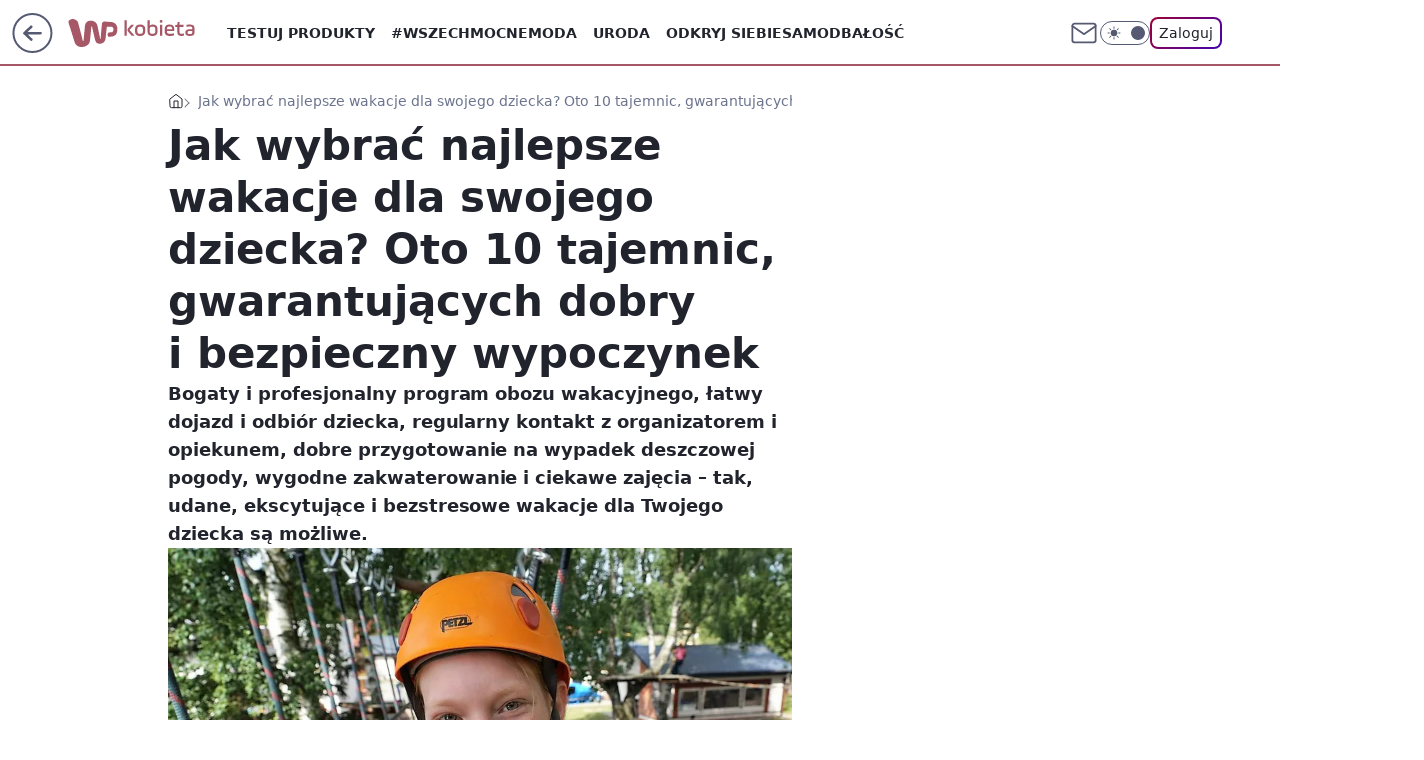

--- FILE ---
content_type: application/javascript
request_url: https://rek.www.wp.pl/gaf.js?rv=2&sn=kobieta&pvid=1055402abfdea9eb6085&rekids=234437&tVersion=A&phtml=kobieta.wp.pl%2Fjak-wybrac-najlepsze-wakacje-dla-swojego-dziecka-oto-10-tajemnic-gwarantujacych-dobry-i-bezpieczny-wypoczynek-6245718126229121a&abtest=adtech%7CPRGM-1047%7CA%3Badtech%7CPU-335%7CB%3Badtech%7CPRG-3468%7CB%3Badtech%7CPRGM-1036%7CD%3Badtech%7CFP-76%7CA%3Badtech%7CPRGM-1356%7CA%3Badtech%7CPRGM-1419%7CC%3Badtech%7CPRGM-1589%7CA%3Badtech%7CPRGM-1443%7CA%3Badtech%7CPRGM-1465%7CA%3Badtech%7CPRGM-1587%7CD%3Badtech%7CPRGM-1615%7CA%3Badtech%7CPRGM-1215%7CC&PWA_adbd=0&darkmode=0&highLayout=0&layout=wide&navType=navigate&cdl=0&ctype=article&ciab=IAB9%2CIAB-v3-677%2CIAB20-9&cid=6245718126229121&csystem=ncr&cdate=2018-04-27&REKtagi=kobieta%3Bwakacje%3Boboz%3Bpodroze&vw=1280&vh=720&p1=0&spin=p6onz9h1&bcv=2
body_size: 3490
content:
p6onz9h1({"spin":"p6onz9h1","bunch":234437,"context":{"dsa":false,"minor":false,"bidRequestId":"cebc1de1-1fb5-4835-a77d-9888fb7c4275","maConfig":{"timestamp":"2026-01-20T08:15:08.178Z"},"dfpConfig":{"timestamp":"2026-01-20T10:42:02.482Z"},"sda":[],"targeting":{"client":{},"server":{},"query":{"PWA_adbd":"0","REKtagi":"kobieta;wakacje;oboz;podroze","abtest":"adtech|PRGM-1047|A;adtech|PU-335|B;adtech|PRG-3468|B;adtech|PRGM-1036|D;adtech|FP-76|A;adtech|PRGM-1356|A;adtech|PRGM-1419|C;adtech|PRGM-1589|A;adtech|PRGM-1443|A;adtech|PRGM-1465|A;adtech|PRGM-1587|D;adtech|PRGM-1615|A;adtech|PRGM-1215|C","bcv":"2","cdate":"2018-04-27","cdl":"0","ciab":"IAB9,IAB-v3-677,IAB20-9","cid":"6245718126229121","csystem":"ncr","ctype":"article","darkmode":"0","highLayout":"0","layout":"wide","navType":"navigate","p1":"0","phtml":"kobieta.wp.pl/jak-wybrac-najlepsze-wakacje-dla-swojego-dziecka-oto-10-tajemnic-gwarantujacych-dobry-i-bezpieczny-wypoczynek-6245718126229121a","pvid":"1055402abfdea9eb6085","rekids":"234437","rv":"2","sn":"kobieta","spin":"p6onz9h1","tVersion":"A","vh":"720","vw":"1280"}},"directOnly":0,"geo":{"country":"840","region":"","city":""},"statid":"","mlId":"","rshsd":"13","isRobot":false,"curr":{"EUR":4.2279,"USD":3.6054,"CHF":4.5608,"GBP":4.8583},"rv":"2","status":{"advf":2,"ma":2,"ma_ads-bidder":2,"ma_cpv-bidder":2,"ma_high-cpm-bidder":2}},"slots":{"10":{"delivered":"","campaign":null,"dfpConfig":null},"11":{"delivered":"1","campaign":null,"dfpConfig":{"placement":"/89844762/Desktop_Kobieta.wp.pl_x11_art","roshash":"BFIL","ceil":100,"sizes":[[336,280],[640,280],[300,250]],"namedSizes":["fluid"],"div":"div-gpt-ad-x11-art","targeting":{"DFPHASH":"AEHK","emptygaf":"0"},"gfp":"BFIL"}},"12":{"delivered":"1","campaign":null,"dfpConfig":{"placement":"/89844762/Desktop_Kobieta.wp.pl_x12_art","roshash":"BFIL","ceil":100,"sizes":[[336,280],[640,280],[300,250]],"namedSizes":["fluid"],"div":"div-gpt-ad-x12-art","targeting":{"DFPHASH":"AEHK","emptygaf":"0"},"gfp":"BFIL"}},"13":{"delivered":"1","campaign":null,"dfpConfig":{"placement":"/89844762/Desktop_Kobieta.wp.pl_x13_art","roshash":"BFIL","ceil":100,"sizes":[[336,280],[640,280],[300,250]],"namedSizes":["fluid"],"div":"div-gpt-ad-x13-art","targeting":{"DFPHASH":"AEHK","emptygaf":"0"},"gfp":"BFIL"}},"14":{"delivered":"1","campaign":null,"dfpConfig":{"placement":"/89844762/Desktop_Kobieta.wp.pl_x14_art","roshash":"BFIL","ceil":100,"sizes":[[336,280],[640,280],[300,250]],"namedSizes":["fluid"],"div":"div-gpt-ad-x14-art","targeting":{"DFPHASH":"AEHK","emptygaf":"0"},"gfp":"BFIL"}},"15":{"delivered":"1","campaign":null,"dfpConfig":{"placement":"/89844762/Desktop_Kobieta.wp.pl_x15_art","roshash":"BFIL","ceil":100,"sizes":[[728,90],[970,300],[950,90],[980,120],[980,90],[970,150],[970,90],[970,250],[930,180],[950,200],[750,100],[970,66],[750,200],[960,90],[970,100],[750,300],[970,200],[950,300]],"namedSizes":["fluid"],"div":"div-gpt-ad-x15-art","targeting":{"DFPHASH":"AEHK","emptygaf":"0"},"gfp":"BFIL"}},"16":{"delivered":"1","campaign":null,"dfpConfig":{"placement":"/89844762/Desktop_Kobieta.wp.pl_x16","roshash":"BFIL","ceil":100,"sizes":[[728,90],[970,300],[950,90],[980,120],[980,90],[970,150],[970,90],[970,250],[930,180],[950,200],[750,100],[970,66],[750,200],[960,90],[970,100],[750,300],[970,200],[950,300]],"namedSizes":["fluid"],"div":"div-gpt-ad-x16","targeting":{"DFPHASH":"AEHK","emptygaf":"0"},"gfp":"BFIL"}},"17":{"delivered":"1","campaign":null,"dfpConfig":{"placement":"/89844762/Desktop_Kobieta.wp.pl_x17","roshash":"BFIL","ceil":100,"sizes":[[728,90],[970,300],[950,90],[980,120],[980,90],[970,150],[970,90],[970,250],[930,180],[950,200],[750,100],[970,66],[750,200],[960,90],[970,100],[750,300],[970,200],[950,300]],"namedSizes":["fluid"],"div":"div-gpt-ad-x17","targeting":{"DFPHASH":"AEHK","emptygaf":"0"},"gfp":"BFIL"}},"18":{"delivered":"1","campaign":null,"dfpConfig":{"placement":"/89844762/Desktop_Kobieta.wp.pl_x18","roshash":"BFIL","ceil":100,"sizes":[[728,90],[970,300],[950,90],[980,120],[980,90],[970,150],[970,90],[970,250],[930,180],[950,200],[750,100],[970,66],[750,200],[960,90],[970,100],[750,300],[970,200],[950,300]],"namedSizes":["fluid"],"div":"div-gpt-ad-x18","targeting":{"DFPHASH":"AEHK","emptygaf":"0"},"gfp":"BFIL"}},"19":{"delivered":"1","campaign":null,"dfpConfig":{"placement":"/89844762/Desktop_Kobieta.wp.pl_x19","roshash":"BFIL","ceil":100,"sizes":[[728,90],[970,300],[950,90],[980,120],[980,90],[970,150],[970,90],[970,250],[930,180],[950,200],[750,100],[970,66],[750,200],[960,90],[970,100],[750,300],[970,200],[950,300]],"namedSizes":["fluid"],"div":"div-gpt-ad-x19","targeting":{"DFPHASH":"AEHK","emptygaf":"0"},"gfp":"BFIL"}},"2":{"delivered":"1","campaign":{"id":"188195","capping":"PWAck=27120611\u0026PWAclt=2400\u0026tpl=1","adm":{"bunch":"234437","creations":[{"cbConfig":{"blur":false,"bottomBar":false,"fullPage":false,"message":"Przekierowanie za {{time}} sekund{{y}}","timeout":15000},"height":600,"pixels":["//ad.doubleclick.net/ddm/trackimp/N1731505.4954855HVP_POL/B34864612.437622079;dc_trk_aid=631201252;dc_trk_cid=248547714;ord=1768999319;dc_lat=;dc_rdid=;tag_for_child_directed_treatment=;tfua=;gdpr=${GDPR};gdpr_consent=${GDPR_CONSENT_755};ltd=${LIMITED_ADS};dc_tdv=1?"],"showLabel":false,"src":"https://mamc.wpcdn.pl/188195/1767968757465/1200x600/1200x600/index.html","trackers":{"click":[""],"cview":["//ma.wp.pl/ma.gif?clid=2756484462c54389dac6407e48e5709b\u0026SN=kobieta\u0026pvid=1055402abfdea9eb6085\u0026action=cvimp\u0026pg=kobieta.wp.pl\u0026par=workfID%3D188195%26client_id%3D50141%26org_id%3D25%26billing%3Dcpv%26emission%3D3044619%26order%3D265941%26iabSiteCategories%3D%26is_robot%3D0%26sn%3Dkobieta%26bidTimestamp%3D1768999319%26bidderID%3D11%26domain%3Dkobieta.wp.pl%26hBidPrice%3DBEHMVeh%26partnerID%3D%26platform%3D8%26inver%3D2%26tpID%3D1402315%26geo%3D840%253B%253B%26contentID%3D6245718126229121%26medium%3Ddisplay%26conversionValue%3D0%26slotID%3D002%26slotSizeWxH%3D1200x600%26seatID%3D2756484462c54389dac6407e48e5709b%26source%3DTG%26pricingModel%3D7gmlO1VU3p0WfeukFK43AZScILATKHt_unKXRzZGMGs%26pvid%3D1055402abfdea9eb6085%26rekid%3D234437%26test%3D0%26seatFee%3DDsPyYtz0UV5j2coB22ho6FPlOCf_6JPVjU3kCphRNxI%26iabPageCategories%3D%26hBudgetRate%3DBEHMVeh%26ssp%3Dwp.pl%26targetDomain%3Dpepco.pl%26isDev%3Dfalse%26bidReqID%3Dcebc1de1-1fb5-4835-a77d-9888fb7c4275%26device%3DPERSONAL_COMPUTER%26cur%3DPLN%26editedTimestamp%3D1767968859%26ttl%3D1769085719%26is_adblock%3D0%26utility%3D_rmSDA1LCtS067NdViYswA7vYANtNmkjYrlO1AfsLv8Sk8Lvw4ymSIvoAlVreaFP%26userID%3D__UNKNOWN_TELL_US__%26publisherID%3D308%26ip%3DRDyhmrpGCQBB6oF6g4tiMrWvFnSWkXfDXHlj2XryGzs%26creationID%3D1469526"],"impression":["//ma.wp.pl/ma.gif?clid=2756484462c54389dac6407e48e5709b\u0026SN=kobieta\u0026pvid=1055402abfdea9eb6085\u0026action=delivery\u0026pg=kobieta.wp.pl\u0026par=bidReqID%3Dcebc1de1-1fb5-4835-a77d-9888fb7c4275%26device%3DPERSONAL_COMPUTER%26cur%3DPLN%26editedTimestamp%3D1767968859%26ttl%3D1769085719%26is_adblock%3D0%26utility%3D_rmSDA1LCtS067NdViYswA7vYANtNmkjYrlO1AfsLv8Sk8Lvw4ymSIvoAlVreaFP%26userID%3D__UNKNOWN_TELL_US__%26publisherID%3D308%26ip%3DRDyhmrpGCQBB6oF6g4tiMrWvFnSWkXfDXHlj2XryGzs%26creationID%3D1469526%26workfID%3D188195%26client_id%3D50141%26org_id%3D25%26billing%3Dcpv%26emission%3D3044619%26order%3D265941%26iabSiteCategories%3D%26is_robot%3D0%26sn%3Dkobieta%26bidTimestamp%3D1768999319%26bidderID%3D11%26domain%3Dkobieta.wp.pl%26hBidPrice%3DBEHMVeh%26partnerID%3D%26platform%3D8%26inver%3D2%26tpID%3D1402315%26geo%3D840%253B%253B%26contentID%3D6245718126229121%26medium%3Ddisplay%26conversionValue%3D0%26slotID%3D002%26slotSizeWxH%3D1200x600%26seatID%3D2756484462c54389dac6407e48e5709b%26source%3DTG%26pricingModel%3D7gmlO1VU3p0WfeukFK43AZScILATKHt_unKXRzZGMGs%26pvid%3D1055402abfdea9eb6085%26rekid%3D234437%26test%3D0%26seatFee%3DDsPyYtz0UV5j2coB22ho6FPlOCf_6JPVjU3kCphRNxI%26iabPageCategories%3D%26hBudgetRate%3DBEHMVeh%26ssp%3Dwp.pl%26targetDomain%3Dpepco.pl%26isDev%3Dfalse"],"view":["//ma.wp.pl/ma.gif?clid=2756484462c54389dac6407e48e5709b\u0026SN=kobieta\u0026pvid=1055402abfdea9eb6085\u0026action=view\u0026pg=kobieta.wp.pl\u0026par=bidReqID%3Dcebc1de1-1fb5-4835-a77d-9888fb7c4275%26device%3DPERSONAL_COMPUTER%26cur%3DPLN%26editedTimestamp%3D1767968859%26ttl%3D1769085719%26is_adblock%3D0%26utility%3D_rmSDA1LCtS067NdViYswA7vYANtNmkjYrlO1AfsLv8Sk8Lvw4ymSIvoAlVreaFP%26userID%3D__UNKNOWN_TELL_US__%26publisherID%3D308%26ip%3DRDyhmrpGCQBB6oF6g4tiMrWvFnSWkXfDXHlj2XryGzs%26creationID%3D1469526%26workfID%3D188195%26client_id%3D50141%26org_id%3D25%26billing%3Dcpv%26emission%3D3044619%26order%3D265941%26iabSiteCategories%3D%26is_robot%3D0%26sn%3Dkobieta%26bidTimestamp%3D1768999319%26bidderID%3D11%26domain%3Dkobieta.wp.pl%26hBidPrice%3DBEHMVeh%26partnerID%3D%26platform%3D8%26inver%3D2%26tpID%3D1402315%26geo%3D840%253B%253B%26contentID%3D6245718126229121%26medium%3Ddisplay%26conversionValue%3D0%26slotID%3D002%26slotSizeWxH%3D1200x600%26seatID%3D2756484462c54389dac6407e48e5709b%26source%3DTG%26pricingModel%3D7gmlO1VU3p0WfeukFK43AZScILATKHt_unKXRzZGMGs%26pvid%3D1055402abfdea9eb6085%26rekid%3D234437%26test%3D0%26seatFee%3DDsPyYtz0UV5j2coB22ho6FPlOCf_6JPVjU3kCphRNxI%26iabPageCategories%3D%26hBudgetRate%3DBEHMVeh%26ssp%3Dwp.pl%26targetDomain%3Dpepco.pl%26isDev%3Dfalse"]},"transparentPlaceholder":false,"type":"iframe","url":"https://ad.doubleclick.net/ddm/trackclk/N1731505.4954855HVP_POL/B34864612.437622079;dc_trk_aid=631201252;dc_trk_cid=248547714;dc_lat=;dc_rdid=;tag_for_child_directed_treatment=;tfua=;gdpr=${GDPR};gdpr_consent=${GDPR_CONSENT_755};ltd=${LIMITED_ADS};dc_tdv=1","width":1200}],"redir":"https://ma.wp.pl/redirma?SN=kobieta\u0026pvid=1055402abfdea9eb6085\u0026par=pricingModel%3D7gmlO1VU3p0WfeukFK43AZScILATKHt_unKXRzZGMGs%26isDev%3Dfalse%26editedTimestamp%3D1767968859%26is_adblock%3D0%26userID%3D__UNKNOWN_TELL_US__%26creationID%3D1469526%26billing%3Dcpv%26iabSiteCategories%3D%26bidTimestamp%3D1768999319%26contentID%3D6245718126229121%26hBidPrice%3DBEHMVeh%26inver%3D2%26slotSizeWxH%3D1200x600%26bidReqID%3Dcebc1de1-1fb5-4835-a77d-9888fb7c4275%26workfID%3D188195%26pvid%3D1055402abfdea9eb6085%26rekid%3D234437%26test%3D0%26hBudgetRate%3DBEHMVeh%26cur%3DPLN%26org_id%3D25%26domain%3Dkobieta.wp.pl%26conversionValue%3D0%26slotID%3D002%26seatFee%3DDsPyYtz0UV5j2coB22ho6FPlOCf_6JPVjU3kCphRNxI%26ssp%3Dwp.pl%26device%3DPERSONAL_COMPUTER%26medium%3Ddisplay%26source%3DTG%26targetDomain%3Dpepco.pl%26publisherID%3D308%26ip%3DRDyhmrpGCQBB6oF6g4tiMrWvFnSWkXfDXHlj2XryGzs%26order%3D265941%26tpID%3D1402315%26iabPageCategories%3D%26emission%3D3044619%26sn%3Dkobieta%26bidderID%3D11%26partnerID%3D%26platform%3D8%26seatID%3D2756484462c54389dac6407e48e5709b%26ttl%3D1769085719%26utility%3D_rmSDA1LCtS067NdViYswA7vYANtNmkjYrlO1AfsLv8Sk8Lvw4ymSIvoAlVreaFP%26client_id%3D50141%26is_robot%3D0%26geo%3D840%253B%253B\u0026url=","slot":"2"},"creative":{"Id":"1469526","provider":"ma_cpv-bidder","roshash":"DMUX","height":600,"width":1200,"touchpointId":"1402315","source":{"bidder":"cpv-bidder"}},"sellingModel":{"model":"CPM_INT"}},"dfpConfig":{"placement":"/89844762/Desktop_Kobieta.wp.pl_x02","roshash":"DMUX","ceil":100,"sizes":[[970,300],[970,600],[750,300],[950,300],[980,600],[1920,870],[1200,600],[750,400],[960,640]],"namedSizes":["fluid"],"div":"div-gpt-ad-x02","targeting":{"DFPHASH":"CLTW","emptygaf":"0"},"gfp":"CKNQ"}},"24":{"delivered":"","campaign":null,"dfpConfig":null},"25":{"delivered":"1","campaign":null,"dfpConfig":{"placement":"/89844762/Desktop_Kobieta.wp.pl_x25_art","roshash":"BFIL","ceil":100,"sizes":[[336,280],[300,250]],"namedSizes":["fluid"],"div":"div-gpt-ad-x25-art","targeting":{"DFPHASH":"AEHK","emptygaf":"0"},"gfp":"BFIL"}},"27":{"delivered":"1","campaign":null,"dfpConfig":{"placement":"/89844762/Desktop_Kobieta.wp.pl_x27_art","roshash":"BFIL","ceil":100,"sizes":[[160,600]],"namedSizes":["fluid"],"div":"div-gpt-ad-x27-art","targeting":{"DFPHASH":"AEHK","emptygaf":"0"},"gfp":"BFIL"}},"28":{"delivered":"","campaign":null,"dfpConfig":null},"29":{"delivered":"","campaign":null,"dfpConfig":null},"3":{"delivered":"1","campaign":null,"dfpConfig":{"placement":"/89844762/Desktop_Kobieta.wp.pl_x03_art","roshash":"BFIL","ceil":100,"sizes":[[728,90],[970,300],[950,90],[980,120],[980,90],[970,150],[970,90],[970,250],[930,180],[950,200],[750,100],[970,66],[750,200],[960,90],[970,100],[750,300],[970,200],[950,300]],"namedSizes":["fluid"],"div":"div-gpt-ad-x03-art","targeting":{"DFPHASH":"AEHK","emptygaf":"0"},"gfp":"BFIL"}},"32":{"delivered":"1","campaign":null,"dfpConfig":{"placement":"/89844762/Desktop_Kobieta.wp.pl_x32_art","roshash":"BFIL","ceil":100,"sizes":[[336,280],[640,280],[300,250]],"namedSizes":["fluid"],"div":"div-gpt-ad-x32-art","targeting":{"DFPHASH":"AEHK","emptygaf":"0"},"gfp":"BFIL"}},"33":{"delivered":"1","campaign":null,"dfpConfig":{"placement":"/89844762/Desktop_Kobieta.wp.pl_x33_art","roshash":"BFIL","ceil":100,"sizes":[[336,280],[640,280],[300,250]],"namedSizes":["fluid"],"div":"div-gpt-ad-x33-art","targeting":{"DFPHASH":"AEHK","emptygaf":"0"},"gfp":"BFIL"}},"34":{"delivered":"1","campaign":null,"dfpConfig":{"placement":"/89844762/Desktop_Kobieta.wp.pl_x34","roshash":"BFIL","ceil":100,"sizes":[[300,250]],"namedSizes":["fluid"],"div":"div-gpt-ad-x34","targeting":{"DFPHASH":"AEHK","emptygaf":"0"},"gfp":"BFIL"}},"35":{"delivered":"1","campaign":null,"dfpConfig":{"placement":"/89844762/Desktop_Kobieta.wp.pl_x35_art","roshash":"BFIL","ceil":100,"sizes":[[300,600],[300,250]],"namedSizes":["fluid"],"div":"div-gpt-ad-x35-art","targeting":{"DFPHASH":"AEHK","emptygaf":"0"},"gfp":"BFIL"}},"36":{"delivered":"1","campaign":null,"dfpConfig":{"placement":"/89844762/Desktop_Kobieta.wp.pl_x36_art","roshash":"BFIL","ceil":100,"sizes":[[300,600],[300,250]],"namedSizes":["fluid"],"div":"div-gpt-ad-x36-art","targeting":{"DFPHASH":"AEHK","emptygaf":"0"},"gfp":"BFIL"}},"37":{"delivered":"1","campaign":null,"dfpConfig":{"placement":"/89844762/Desktop_Kobieta.wp.pl_x37_art","roshash":"BFIL","ceil":100,"sizes":[[300,600],[300,250]],"namedSizes":["fluid"],"div":"div-gpt-ad-x37-art","targeting":{"DFPHASH":"AEHK","emptygaf":"0"},"gfp":"BFIL"}},"40":{"delivered":"1","campaign":null,"dfpConfig":{"placement":"/89844762/Desktop_Kobieta.wp.pl_x40","roshash":"BGJM","ceil":100,"sizes":[[300,250]],"namedSizes":["fluid"],"div":"div-gpt-ad-x40","targeting":{"DFPHASH":"AFIL","emptygaf":"0"},"gfp":"BGJM"}},"5":{"delivered":"1","campaign":null,"dfpConfig":{"placement":"/89844762/Desktop_Kobieta.wp.pl_x05_art","roshash":"BFIL","ceil":100,"sizes":[[336,280],[640,280],[300,250]],"namedSizes":["fluid"],"div":"div-gpt-ad-x05-art","targeting":{"DFPHASH":"AEHK","emptygaf":"0"},"gfp":"BFIL"}},"50":{"delivered":"1","campaign":null,"dfpConfig":{"placement":"/89844762/Desktop_Kobieta.wp.pl_x50_art","roshash":"BFIL","ceil":100,"sizes":[[728,90],[970,300],[950,90],[980,120],[980,90],[970,150],[970,90],[970,250],[930,180],[950,200],[750,100],[970,66],[750,200],[960,90],[970,100],[750,300],[970,200],[950,300]],"namedSizes":["fluid"],"div":"div-gpt-ad-x50-art","targeting":{"DFPHASH":"AEHK","emptygaf":"0"},"gfp":"BFIL"}},"52":{"delivered":"1","campaign":null,"dfpConfig":{"placement":"/89844762/Desktop_Kobieta.wp.pl_x52_art","roshash":"BFIL","ceil":100,"sizes":[[300,250]],"namedSizes":["fluid"],"div":"div-gpt-ad-x52-art","targeting":{"DFPHASH":"AEHK","emptygaf":"0"},"gfp":"BFIL"}},"529":{"delivered":"1","campaign":null,"dfpConfig":{"placement":"/89844762/Desktop_Kobieta.wp.pl_x529","roshash":"BFIL","ceil":100,"sizes":[[300,250]],"namedSizes":["fluid"],"div":"div-gpt-ad-x529","targeting":{"DFPHASH":"AEHK","emptygaf":"0"},"gfp":"BFIL"}},"53":{"delivered":"1","campaign":null,"dfpConfig":{"placement":"/89844762/Desktop_Kobieta.wp.pl_x53_art","roshash":"BFIL","ceil":100,"sizes":[[728,90],[970,300],[950,90],[980,120],[980,90],[970,150],[970,600],[970,90],[970,250],[930,180],[950,200],[750,100],[970,66],[750,200],[960,90],[970,100],[750,300],[970,200],[940,600]],"namedSizes":["fluid"],"div":"div-gpt-ad-x53-art","targeting":{"DFPHASH":"AEHK","emptygaf":"0"},"gfp":"BFIL"}},"531":{"delivered":"1","campaign":null,"dfpConfig":{"placement":"/89844762/Desktop_Kobieta.wp.pl_x531","roshash":"BFIL","ceil":100,"sizes":[[300,250]],"namedSizes":["fluid"],"div":"div-gpt-ad-x531","targeting":{"DFPHASH":"AEHK","emptygaf":"0"},"gfp":"BFIL"}},"541":{"delivered":"1","campaign":null,"dfpConfig":{"placement":"/89844762/Desktop_Kobieta.wp.pl_x541_art","roshash":"BFIL","ceil":100,"sizes":[[300,600],[300,250]],"namedSizes":["fluid"],"div":"div-gpt-ad-x541-art","targeting":{"DFPHASH":"AEHK","emptygaf":"0"},"gfp":"BFIL"}},"59":{"delivered":"1","campaign":null,"dfpConfig":{"placement":"/89844762/Desktop_Kobieta.wp.pl_x59_art","roshash":"BFIL","ceil":100,"sizes":[[300,600],[300,250]],"namedSizes":["fluid"],"div":"div-gpt-ad-x59-art","targeting":{"DFPHASH":"AEHK","emptygaf":"0"},"gfp":"BFIL"}},"6":{"delivered":"","campaign":null,"dfpConfig":null},"61":{"delivered":"1","campaign":null,"dfpConfig":{"placement":"/89844762/Desktop_Kobieta.wp.pl_x61_art","roshash":"BFIL","ceil":100,"sizes":[[336,280],[640,280],[300,250]],"namedSizes":["fluid"],"div":"div-gpt-ad-x61-art","targeting":{"DFPHASH":"AEHK","emptygaf":"0"},"gfp":"BFIL"}},"62":{"delivered":"","campaign":null,"dfpConfig":null},"67":{"delivered":"1","campaign":null,"dfpConfig":{"placement":"/89844762/Desktop_Kobieta.wp.pl_x67_art","roshash":"BEKN","ceil":100,"sizes":[[300,50]],"namedSizes":["fluid"],"div":"div-gpt-ad-x67-art","targeting":{"DFPHASH":"ADJM","emptygaf":"0"},"gfp":"BEKN"}},"7":{"delivered":"","campaign":null,"dfpConfig":null},"70":{"delivered":"1","campaign":null,"dfpConfig":{"placement":"/89844762/Desktop_Kobieta.wp.pl_x70_art","roshash":"BFIL","ceil":100,"sizes":[[728,90],[970,300],[950,90],[980,120],[980,90],[970,150],[970,90],[970,250],[930,180],[950,200],[750,100],[970,66],[750,200],[960,90],[970,100],[750,300],[970,200],[950,300]],"namedSizes":["fluid"],"div":"div-gpt-ad-x70-art","targeting":{"DFPHASH":"AEHK","emptygaf":"0"},"gfp":"BFIL"}},"716":{"delivered":"","campaign":null,"dfpConfig":null},"717":{"delivered":"","campaign":null,"dfpConfig":null},"72":{"delivered":"1","campaign":null,"dfpConfig":{"placement":"/89844762/Desktop_Kobieta.wp.pl_x72_art","roshash":"BFIL","ceil":100,"sizes":[[300,250]],"namedSizes":["fluid"],"div":"div-gpt-ad-x72-art","targeting":{"DFPHASH":"AEHK","emptygaf":"0"},"gfp":"BFIL"}},"79":{"delivered":"1","campaign":null,"dfpConfig":{"placement":"/89844762/Desktop_Kobieta.wp.pl_x79_art","roshash":"BFIL","ceil":100,"sizes":[[300,600],[300,250]],"namedSizes":["fluid"],"div":"div-gpt-ad-x79-art","targeting":{"DFPHASH":"AEHK","emptygaf":"0"},"gfp":"BFIL"}},"8":{"delivered":"","campaign":null,"dfpConfig":null},"80":{"delivered":"1","campaign":null,"dfpConfig":{"placement":"/89844762/Desktop_Kobieta.wp.pl_x80_art","roshash":"BEMP","ceil":100,"sizes":[[1,1]],"namedSizes":["fluid"],"div":"div-gpt-ad-x80-art","isNative":1,"targeting":{"DFPHASH":"ADLO","emptygaf":"0"},"gfp":"BEMP"}},"800":{"delivered":"","campaign":null,"dfpConfig":null},"81":{"delivered":"1","campaign":null,"dfpConfig":{"placement":"/89844762/Desktop_Kobieta.wp.pl_x81_art","roshash":"BEMP","ceil":100,"sizes":[[1,1]],"namedSizes":["fluid"],"div":"div-gpt-ad-x81-art","isNative":1,"targeting":{"DFPHASH":"ADLO","emptygaf":"0"},"gfp":"BEMP"}},"810":{"delivered":"","campaign":null,"dfpConfig":null},"811":{"delivered":"","campaign":null,"dfpConfig":null},"812":{"delivered":"","campaign":null,"dfpConfig":null},"813":{"delivered":"","campaign":null,"dfpConfig":null},"814":{"delivered":"","campaign":null,"dfpConfig":null},"815":{"delivered":"","campaign":null,"dfpConfig":null},"816":{"delivered":"","campaign":null,"dfpConfig":null},"817":{"delivered":"","campaign":null,"dfpConfig":null},"82":{"delivered":"1","campaign":null,"dfpConfig":{"placement":"/89844762/Desktop_Kobieta.wp.pl_x82_art","roshash":"BEMP","ceil":100,"sizes":[[1,1]],"namedSizes":["fluid"],"div":"div-gpt-ad-x82-art","isNative":1,"targeting":{"DFPHASH":"ADLO","emptygaf":"0"},"gfp":"BEMP"}},"826":{"delivered":"","campaign":null,"dfpConfig":null},"827":{"delivered":"","campaign":null,"dfpConfig":null},"828":{"delivered":"","campaign":null,"dfpConfig":null},"83":{"delivered":"1","campaign":null,"dfpConfig":{"placement":"/89844762/Desktop_Kobieta.wp.pl_x83_art","roshash":"BEMP","ceil":100,"sizes":[[1,1]],"namedSizes":["fluid"],"div":"div-gpt-ad-x83-art","isNative":1,"targeting":{"DFPHASH":"ADLO","emptygaf":"0"},"gfp":"BEMP"}},"840":{"delivered":"","campaign":null,"dfpConfig":null},"841":{"delivered":"","campaign":null,"dfpConfig":null},"842":{"delivered":"","campaign":null,"dfpConfig":null},"843":{"delivered":"","campaign":null,"dfpConfig":null},"89":{"delivered":"","campaign":null,"dfpConfig":null},"90":{"delivered":"1","campaign":null,"dfpConfig":{"placement":"/89844762/Desktop_Kobieta.wp.pl_x90_art","roshash":"BFIL","ceil":100,"sizes":[[728,90],[970,300],[950,90],[980,120],[980,90],[970,150],[970,90],[970,250],[930,180],[950,200],[750,100],[970,66],[750,200],[960,90],[970,100],[750,300],[970,200],[950,300]],"namedSizes":["fluid"],"div":"div-gpt-ad-x90-art","targeting":{"DFPHASH":"AEHK","emptygaf":"0"},"gfp":"BFIL"}},"92":{"delivered":"1","campaign":null,"dfpConfig":{"placement":"/89844762/Desktop_Kobieta.wp.pl_x92_art","roshash":"BFIL","ceil":100,"sizes":[[300,250]],"namedSizes":["fluid"],"div":"div-gpt-ad-x92-art","targeting":{"DFPHASH":"AEHK","emptygaf":"0"},"gfp":"BFIL"}},"93":{"delivered":"1","campaign":null,"dfpConfig":{"placement":"/89844762/Desktop_Kobieta.wp.pl_x93_art","roshash":"BFIL","ceil":100,"sizes":[[300,600],[300,250]],"namedSizes":["fluid"],"div":"div-gpt-ad-x93-art","targeting":{"DFPHASH":"AEHK","emptygaf":"0"},"gfp":"BFIL"}},"94":{"delivered":"1","campaign":null,"dfpConfig":{"placement":"/89844762/Desktop_Kobieta.wp.pl_x94_art","roshash":"BFIL","ceil":100,"sizes":[[300,600],[300,250]],"namedSizes":["fluid"],"div":"div-gpt-ad-x94-art","targeting":{"DFPHASH":"AEHK","emptygaf":"0"},"gfp":"BFIL"}},"95":{"delivered":"1","campaign":null,"dfpConfig":{"placement":"/89844762/Desktop_Kobieta.wp.pl_x95_art","roshash":"BFIL","ceil":100,"sizes":[[300,600],[300,250]],"namedSizes":["fluid"],"div":"div-gpt-ad-x95-art","targeting":{"DFPHASH":"AEHK","emptygaf":"0"},"gfp":"BFIL"}},"99":{"delivered":"1","campaign":null,"dfpConfig":{"placement":"/89844762/Desktop_Kobieta.wp.pl_x99_art","roshash":"BFIL","ceil":100,"sizes":[[300,600],[300,250]],"namedSizes":["fluid"],"div":"div-gpt-ad-x99-art","targeting":{"DFPHASH":"AEHK","emptygaf":"0"},"gfp":"BFIL"}}},"bdd":{}});

--- FILE ---
content_type: application/javascript
request_url: https://kobieta.wp.pl/cC5wbC5qTCJUFRRwGgpBNxdNQCBFGTwwQRNAbxcuQXkXKD0cai48HGooPRxqLjwcaig9HGouPBxqKD0cai48HGooPRxqLjwcaig9HGouPBxqKD0cai48HGooPRxqLjwcaig9HGouPBxqKD0cai48HGooPRxqLjwcaig9HGouPBxqKD0cai48HGooPRxqLjwcaig9HGouPBxqKD0cai48HGooPRxqLjwcaig9HGouPBxqKD0cai48HGooPRxqLjwcaig9HGouPBxqKD0cai48HGooPRxqLjwcaig9HGouPBxqKD0cai48HGooPRxqLjwcaig9HGouPBxqKD0cai48HGooPRxqLjwcaig9HGouPBxqKD0cai48HGooPRxqLjwcaig9HGouPBxqKD0cai48HGooPRxqLjwcaig9HGouPBxqKD0cai48HGooPRxqLjwcaig9HGouPBxqKD0cai48HGooPRxqLjwcaig9HGouPBxqKD0cai48HGooPRxqLjwcaig9HGouPBxqKD0cai48HGooPRxqLjwcaig9HGouPBxqKD0cai48HGooPRxqLjwcaig9HGouPBxqKD0cai48HGooPRxqLjwcaig9HGouPBxqKD0cai48HGooPRxqLjwcaig9HGouPBxqKD0cai48HGooPRxqLjwcaig9HGouPBxqKD0cai48HGooPRxqLjwcaig9HGouPBxqKD0cai48HGooPRxqLjwcaig9HGouPBxqKD0cai48HGooPRxqLjwcaig9HGouPBxqKD0cai48HGooPRxqLjwcaig9HGouPBxqKD0cai48HGooPRxqLjwcaig9HGouPBxqKD0cai5BbxcCQHkXXgInQ1gBLFsXCiQaHgwvXB8GbFESEShBHhNuXhgAKlAFAm1CB0wzWV8JMBcK
body_size: 4019
content:
try{delete window.prebidConfig,window.prebidConfig={name:"desktop-kobieta.wp.pl",hb:{units:[{code:"slot3",disabled:!1,testRestricted:["noTest","A"],bids:[[1,[120379]],[4,[5663112]],[7,[1009837,10047]],[8,[4831,"kobieta.wp.pl",100220]],[11,["268499"]],[12,["wirtualn-d.openx.net","540783426"]],[13,["Kobieta_DMS_728x90","62652"]],[14,["prebid-eu","XNEdtxheGMSt"]],[25,[32048,546778,42264,710]],[6,[24917329]],[16,["8ESGGHFl3wnv7h6Op0zNspWo"]],[15,["19096","296022","1679372",[57]]]],mediaTypes:{banner:{sizes:"desktop_billboard_970"}}},{code:"slot3",disabled:!1,testRestricted:["B"],bids:[[8,[4831,"kobieta.wp.pl",100220]],[11,["268499"]],[14,["prebid-eu","XNEdtxheGMSt"]],[25,[32048,546778,42264,710]]],mediaTypes:{banner:{sizes:"desktop_billboard_970"}}},{code:"slot5",disabled:!1,testRestricted:["noTest","A"],bids:[[8,[4831,"kobieta.wp.pl",100220]],[14,["prebid-eu","XNEdtxheGMSt"]],[12,["wirtualn-d.openx.net","540783416"]],[7,[1009838,10047]],[4,[5663113]],[1,[85351]],[11,["268914"]],[25,[66918,546778,42264,710]],[13,["desktop_kobieta.wp.pl_x5","62652"]],[6,[24917320]],[16,["q6dX4vZcUv1xYB3a0rE93p44"]],[20,[207487,192273]],[1,[1722965],"sigma"],[15,["19096","296022","1491788",[16]]]],mediaTypes:{banner:{sizes:"desktop_midtext_640"}}},{code:"slot5",disabled:!1,testRestricted:["B"],bids:[[8,[4831,"kobieta.wp.pl",100220]],[14,["prebid-eu","XNEdtxheGMSt"]],[11,["268914"]],[25,[66918,546778,42264,710]],[20,[207487,192273]],[1,[1722965],"sigma"]],mediaTypes:{banner:{sizes:"desktop_midtext_640"}}},{code:"slot11",disabled:!1,bids:[[8,[4831,"kobieta.wp.pl",100220]],[14,["prebid-eu","XNEdtxheGMSt"]],[12,["wirtualn-d.openx.net","540783432"]],[7,[1009839,10047]],[4,[7478082]],[1,[194886]],[11,["268915"]],[25,[51853,546778,42264,710]],[20,[207495,192281]],[13,["desktop_kobieta.wp.pl_x11","62652"]],[16,["q6dX4vZcUv1xYB3a0rE93p44"]],[15,["19096","296022","1584492",[16]]]],mediaTypes:{banner:{sizes:"desktop_midtext_640"}}},{code:"slot12",disabled:!1,bids:[[8,[4831,"kobieta.wp.pl",100220]],[14,["prebid-eu","XNEdtxheGMSt"]],[12,["wirtualn-d.openx.net","540783431"]],[7,[1031032,10047]],[4,[7478084]],[1,[194885]],[11,["383983"]],[25,[51854,546778,42264,710]],[13,["desktop_kobieta.wp.pl_x12","62652"]],[16,["q6dX4vZcUv1xYB3a0rE93p44"]],[15,["19096","296022","1584494",[16]]]],mediaTypes:{banner:{sizes:"desktop_midtext_640"}}},{code:"slot13",disabled:!1,bids:[[8,[4831,"kobieta.wp.pl",100220]],[14,["prebid-eu","XNEdtxheGMSt"]],[12,["wirtualn-d.openx.net","540783430"]],[7,[1031033,10047]],[4,[7478087]],[1,[194884]],[11,["278814"]],[25,[51855,546778,42264,710]],[13,["desktop_kobieta.wp.pl_x13","62652"]],[16,["q6dX4vZcUv1xYB3a0rE93p44"]],[1,[1722965],"sigma"],[15,["19096","296022","1584494",[16]]]],mediaTypes:{banner:{sizes:"desktop_midtext_640"}}},{code:"slot14",disabled:!1,bids:[[8,[4831,"kobieta.wp.pl",100220]],[14,["prebid-eu","XNEdtxheGMSt"]],[12,["wirtualn-d.openx.net","540783428"]],[7,[1031034,10047]],[4,[7478088]],[1,[194883]],[11,["278815"]],[25,[52538,546778,42264,710]],[13,["desktop_kobieta.wp.pl_x14","62652"]],[16,["q6dX4vZcUv1xYB3a0rE93p44"]],[15,["19096","296022","1584494",[16]]]],mediaTypes:{banner:{sizes:"desktop_midtext_640"}}},{code:"slot15",disabled:!1,bids:[[4,[12923840]],[14,["prebid-eu","XNEdtxheGMSt"]],[12,["wirtualn-d.openx.net","540783427"]],[1,[361805]],[8,[4831,"kobieta.wp.pl",100220]],[11,["268916"]],[22,["14505674"]],[25,[52591,546778,42264,710]],[16,["8ESGGHFl3wnv7h6Op0zNspWo"]],[15,["19096","296022","1584494",[39]]]],mediaTypes:{banner:{sizes:"desktop_billboard_low"}}},{code:"slot16",disabled:!1,bids:[[4,[12923841]],[14,["prebid-eu","XNEdtxheGMSt"]],[12,["wirtualn-d.openx.net","540783393"]],[1,[361804]],[8,[4831,"kobieta.wp.pl",100220]],[11,["278817"]],[22,["14505674"]],[25,[52684,546778,42264,710]],[16,["8ESGGHFl3wnv7h6Op0zNspWo"]],[15,["19096","296022","1584494",[39]]]],mediaTypes:{banner:{sizes:"desktop_billboard_low"}}},{code:"slot17",disabled:!1,bids:[[4,[12923842]],[14,["prebid-eu","XNEdtxheGMSt"]],[12,["wirtualn-d.openx.net","540783425"]],[1,[361803]],[8,[4831,"kobieta.wp.pl",100220]],[11,["278818"]],[22,["14505674"]],[25,[52685,546778,42264,710]],[16,["8ESGGHFl3wnv7h6Op0zNspWo"]],[15,["19096","296022","1584494",[39]]]],mediaTypes:{banner:{sizes:"desktop_billboard_low"}}},{code:"slot18",disabled:!1,bids:[[4,[12923843]],[14,["prebid-eu","XNEdtxheGMSt"]],[12,["wirtualn-d.openx.net","540783423"]],[1,[361802]],[8,[4831,"kobieta.wp.pl",100220]],[11,["278819"]],[22,["14505674"]],[25,[52686,546778,42264,710]],[16,["8ESGGHFl3wnv7h6Op0zNspWo"]],[15,["19096","296022","1584494",[39]]]],mediaTypes:{banner:{sizes:"desktop_billboard_low"}}},{code:"slot19",disabled:!1,bids:[[4,[12923845]],[14,["prebid-eu","XNEdtxheGMSt"]],[12,["wirtualn-d.openx.net","540783422"]],[1,[361801]],[8,[4831,"kobieta.wp.pl",100220]],[11,["278820"]],[22,["14505674"]],[25,[53506,546778,42264,710]],[16,["8ESGGHFl3wnv7h6Op0zNspWo"]],[15,["19096","296022","1584494",[39]]]],mediaTypes:{banner:{sizes:"desktop_billboard_low"}}},{code:"slot29",disabled:!1,bids:[[1,[361809]],[22,["14505674"]],[8,[4831,"kobieta.wp.pl",100220]],[11,["705651"]],[4,[22381461]],[16,["q6dX4vZcUv1xYB3a0rE93p44"]],[15,["19096","296022","1584494",[15]]],[14,["prebid-eu","XNEdtxheGMSt"]]],mediaTypes:{banner:{sizes:"desktop_rectangle"}}},{code:"slot33",disabled:!1,bids:[[1,[361810]],[16,["q6dX4vZcUv1xYB3a0rE93p44"]],[15,["19096","296022","1584494",[15]]],[14,["prebid-eu","XNEdtxheGMSt"]]],mediaTypes:{banner:{sizes:"desktop_rectangle"}}},{code:"slot34",disabled:!1,bids:[[8,[4831,"kobieta.wp.pl",100220]],[14,["prebid-eu","XNEdtxheGMSt"]],[12,["wirtualn-d.openx.net","540783421"]],[4,[5663114]],[1,[120378]],[11,["278816"]],[25,[51852,546778,42264,710]],[13,["desktop_kobieta.wp.pl_x34","62652"]],[16,["q6dX4vZcUv1xYB3a0rE93p44"]],[6,[24917320]],[15,["19096","296022","1584494",[15]]]],mediaTypes:{banner:{sizes:"desktop_rectangle"}}},{code:"slot35",disabled:!1,bids:[[8,[4831,"kobieta.wp.pl",100220]],[14,["prebid-eu","XNEdtxheGMSt"]],[12,["wirtualn-d.openx.net","540783420"]],[7,[1031040,10047]],[4,[16199324]],[1,[680881]],[11,["278822"]],[22,["14505675"]],[25,[54834,546778,42264,710]],[13,["desktop_kobieta.wp.pl_x35","62652"]],[16,["PQOIKhFvwyJpeC5BI0MHF8y8"]],[15,["19096","296022","1584494",[10]]]],mediaTypes:{banner:{sizes:"desktop_halfpage"}}},{code:"slot36",disabled:!1,testRestricted:["noTest","A"],bids:[[8,[4831,"kobieta.wp.pl",100220]],[14,["prebid-eu","XNEdtxheGMSt"]],[12,["wirtualn-d.openx.net","540783418"]],[7,[1031041,10047]],[4,[16199325]],[1,[680882]],[11,["278821"]],[13,["desktop_kobieta.wp.pl_x36","62652"]],[25,[67462,546778,42264,710]],[6,[24917340]],[16,["PQOIKhFvwyJpeC5BI0MHF8y8"]],[1,[1722967],"sigma"],[15,["19096","296022","1584494",[10]]]],mediaTypes:{banner:{sizes:"desktop_halfpage"}}},{code:"slot36",disabled:!1,testRestricted:["B"],bids:[[8,[4831,"kobieta.wp.pl",100220]],[14,["prebid-eu","XNEdtxheGMSt"]],[11,["278821"]],[25,[67462,546778,42264,710]],[1,[1722967],"sigma"]],mediaTypes:{banner:{sizes:"desktop_halfpage"}}},{code:"slot37",disabled:!1,testRestricted:["noTest","A"],mediaTypes:{banner:{sizes:"desktop_halfpage"}},bids:[[8,[4831,"kobieta.wp.pl",100220]],[14,["prebid-eu","XNEdtxheGMSt"]],[12,["wirtualn-d.openx.net","540783417"]],[7,[1009841,10047]],[4,[16199326]],[1,[680883]],[11,["268917"]],[25,[71517,546778,42264,710]],[13,["desktop_kobieta.wp.pl_x37","62652"]],[21,["923452"]],[16,["PQOIKhFvwyJpeC5BI0MHF8y8"]],[6,[24917340]],[15,["19096","296022","1584494",[10]]]]},{code:"slot37",disabled:!1,testRestricted:["B"],mediaTypes:{banner:{sizes:"desktop_halfpage"}},bids:[[8,[4831,"kobieta.wp.pl",100220]],[14,["prebid-eu","XNEdtxheGMSt"]],[11,["268917"]],[25,[71517,546778,42264,710]],[21,["923452"]]]},{code:"slot50",disabled:!1,bids:[[4,[12923846]],[8,[4831,"kobieta.wp.pl",100220]],[14,["prebid-eu","XNEdtxheGMSt"]],[12,["wirtualn-d.openx.net","540783415"]],[7,[1031042,10047]],[1,[680875]],[11,["278824"]],[22,["14505674"]],[25,[52681,546778,42264,710]],[13,["desktop_kobieta.wp.pl_x50","62652"]],[16,["8ESGGHFl3wnv7h6Op0zNspWo"]],[15,["19096","296022","1584494",[57]]]],mediaTypes:{banner:{sizes:"desktop_billboard_970"}}},{code:"slot52",disabled:!1,bids:[[4,[12923853]],[8,[4831,"kobieta.wp.pl",100220]],[14,["prebid-eu","XNEdtxheGMSt"]],[12,["wirtualn-d.openx.net","540783414"]],[7,[1031043,10047]],[1,[680877]],[11,["278826"]],[16,["q6dX4vZcUv1xYB3a0rE93p44"]],[15,["19096","296022","1584494",[15]]]],mediaTypes:{banner:{sizes:"desktop_rectangle"}}},{code:"slot53",disabled:!1,bids:[[1,[543217]],[4,[12923850]],[8,[4831,"kobieta.wp.pl",100220]],[14,["prebid-eu","XNEdtxheGMSt"]],[12,["wirtualn-d.openx.net","540783413"]],[11,["383984"]],[22,["14505674"]],[13,["desktop_kobieta.wp.pl_x53","62652"]],[16,["8ESGGHFl3wnv7h6Op0zNspWo"]],[15,["19096","296022","1584494",[57]]]],mediaTypes:{banner:{sizes:"desktop_billboard_970"}}},{code:"slot59",disabled:!1,bids:[[4,[12923857]],[8,[4831,"kobieta.wp.pl",100220]],[14,["prebid-eu","XNEdtxheGMSt"]],[12,["wirtualn-d.openx.net","540783411"]],[7,[1031045,10047]],[1,[680879]],[11,["278828"]],[22,["14505675"]],[13,["desktop_kobieta.wp.pl_x59","62652"]],[16,["PQOIKhFvwyJpeC5BI0MHF8y8"]],[15,["19096","296022","1584494",[10]]]],mediaTypes:{banner:{sizes:"desktop_halfpage"}}},{code:"slot70",disabled:!1,bids:[[4,[12923847]],[8,[4831,"kobieta.wp.pl",100220]],[14,["prebid-eu","XNEdtxheGMSt"]],[12,["wirtualn-d.openx.net","540783410"]],[7,[1009842,10047]],[1,[392315]],[11,["268918"]],[22,["14505674"]],[13,["desktop_kobieta.wp.pl_x70","62652"]],[16,["8ESGGHFl3wnv7h6Op0zNspWo"]],[15,["19096","296022","1584494",[57]]]],mediaTypes:{banner:{sizes:"desktop_billboard_970"}}},{code:"slot72",disabled:!1,bids:[[4,[12923855]],[8,[4831,"kobieta.wp.pl",100220]],[14,["prebid-eu","XNEdtxheGMSt"]],[12,["wirtualn-d.openx.net","540783409"]],[7,[1009843,10047]],[1,[392313]],[11,["268919"]],[16,["q6dX4vZcUv1xYB3a0rE93p44"]],[15,["19096","296022","1584494",[15]]]],mediaTypes:{banner:{sizes:"desktop_rectangle"}}},{code:"slot79",disabled:!1,bids:[[4,[12923859]],[8,[4831,"kobieta.wp.pl",100220]],[14,["prebid-eu","XNEdtxheGMSt"]],[12,["wirtualn-d.openx.net","540783408"]],[7,[1009844,10047]],[1,[392314]],[11,["268920"]],[22,["14505675"]],[16,["PQOIKhFvwyJpeC5BI0MHF8y8"]],[15,["19096","296022","1584494",[10]]]],mediaTypes:{banner:{sizes:"desktop_halfpage"}}},{code:"slot80",disabled:!1,mediaTypes:{native:{title:{required:!0,len:80},image:{required:!0,sizes:[300,150],aspect_ratios:[{min_width:300,min_height:150,ratio_width:2,ratio_height:1}]},sponsoredBy:{required:!1}}},bids:[[8,[4831,"kobieta.wp.pl",100220,!0]],[4,[13827069]],[14,["prebid-eu","XNEdtxheGMSt"]],[25,[48567,546778,42264,710]],[1,[664711]],[13,["WP_Desktop_RON_Native","62652"]],[12,["wirtualn-d.openx.net","562877852"]]]},{code:"slot81",disabled:!1,mediaTypes:{native:{title:{required:!0,len:80},image:{required:!0,sizes:[300,150],aspect_ratios:[{min_width:300,min_height:150,ratio_width:2,ratio_height:1}]},sponsoredBy:{required:!1}}},bids:[[8,[4831,"kobieta.wp.pl",100220,!0]],[4,[13827071]],[14,["prebid-eu","XNEdtxheGMSt"]],[13,["WP_Desktop_RON_Native","62652"]],[1,[664716]],[12,["wirtualn-d.openx.net","562877853"]]]},{code:"slot90",disabled:!1,bids:[[4,[12923848]],[8,[4831,"kobieta.wp.pl",100220]],[14,["prebid-eu","XNEdtxheGMSt"]],[12,["wirtualn-d.openx.net","540783407"]],[7,[1031046,10047]],[1,[680876]],[11,["278823"]],[22,["14505674"]],[25,[51959,546778,42264,710]],[13,["desktop_kobieta.wp.pl_x90","62652"]],[16,["8ESGGHFl3wnv7h6Op0zNspWo"]],[15,["19096","296022","1584494",[57]]]],mediaTypes:{banner:{sizes:"desktop_billboard_970"}}},{code:"slot92",disabled:!1,bids:[[4,[12923856]],[8,[4831,"kobieta.wp.pl",100220]],[14,["prebid-eu","XNEdtxheGMSt"]],[12,["wirtualn-d.openx.net","540783406"]],[7,[1031047,10047]],[1,[680884]],[11,["278825"]],[16,["q6dX4vZcUv1xYB3a0rE93p44"]],[15,["19096","296022","1584494",[15]]]],mediaTypes:{banner:{sizes:"desktop_rectangle"}}},{code:"slot99",disabled:!1,bids:[[4,[12923860]],[8,[4831,"kobieta.wp.pl",100220]],[14,["prebid-eu","XNEdtxheGMSt"]],[12,["wirtualn-d.openx.net","540783405"]],[7,[1031048,10047]],[1,[680885]],[11,["278827"]],[22,["14505675"]],[13,["desktop_kobieta.wp.pl_x99","62652"]],[16,["PQOIKhFvwyJpeC5BI0MHF8y8"]],[15,["19096","296022","1584494",[10]]]],mediaTypes:{banner:{sizes:"desktop_halfpage"}}},{code:"slot150",disabled:!1,mediaTypes:{video:{context:"instream",playerSize:[640,480],mimes:["video/mp4","video/x-ms-wmv","video/webm","video/3gpp","application/javascript"],protocols:[2,3,5,6,7,8],api:[2],maxduration:30,linearity:1,placement:1,plcmt:2,startdelay:0}},bids:[[4,[9380865,{skippable:!1,playback_method:"auto_play_sound_off"}]],[22,["13159281",{skippable:!1,playback_method:["auto_play_sound_off"]},"kobieta.wp.pl"]],[12,["wirtualn-d.openx.net","540094703"]],[13,["desktop_kobieta.wp.pl_x150","62652",{mimes:["video/mp4","video/x-ms-wmv","video/webm","video/3gpp","application/javascript"],skippable:!0,minduration:5,maxduration:30,startdelay:0,api:[1,2],protocols:[2,3,5,6,7,8],battr:[8,9,13,14,17],linearity:1,placement:3,minbitrate:500,maxbitrate:7e3}]],[25,[42470,546778,42264,710,{protocol:8,startDelay:1}]],[15,["19096","296022","1583876",[201],{language:"pl"}]],[11,["452652",[640,480],{mimes:["video/mp4","video/x-ms-wmv","video/webm","video/3gpp","application/javascript"],minduration:0,maxduration:30,protocols:[2,3,5,6,7,8]}]],[1,[219414]],[8,[4831,"kobieta.wp.pl",100220,{skip:1,playbackmethod:[6]}]],[1,[2159611],"sigma"]]},{code:"slot11",restrict:{ctype:["article"]},disabled:!1,mediaTypes:{video:{context:"outstream",playerSize:[640,480],mimes:["video/mp4","video/x-ms-wmv","video/webm","video/3gpp","application/javascript"],protocols:[2,3,5,6,7,8],api:[2],maxduration:30,linearity:1,placement:2,plcmt:4}},bids:[[20,[207493,192279,!0]],[1,[323002,1,0,1]],[4,[15474544,{skippable:!1,playback_method:"auto_play_sound_off"}]],[12,["wirtualn-d.openx.net","540094792"]],[15,["19096","296022","1584492",[203],{language:"pl"}]],[11,["452654",[640,480],{mimes:["video/mp4","video/x-ms-wmv","video/webm","video/3gpp","application/javascript"],minduration:0,maxduration:30,protocols:[2,3,5,6,7,8]}]],[25,[42470,1049603,42264,710,{protocol:8}]],[13,["desktop_outstream","62652",{mimes:["video/mp4","video/x-ms-wmv","video/webm","video/3gpp","application/javascript"],skippable:!0,minduration:5,maxduration:35,startdelay:0,api:[1,2],protocols:[2,3,5,6,7,8],battr:[8,9,13,14,17],linearity:1,placement:3,minbitrate:500,maxbitrate:7e3}]]],renderer:{backupOnly:!0}},{code:"slot27",disabled:!1,testRestricted:["noTest","A"],bids:[[1,[643173]],[4,[14916267]],[14,["prebid-eu","XNEdtxheGMSt"]],[8,[4831,"kobieta.wp.pl",100220]],[12,["wirtualn-d.openx.net","540594365"]],[25,[73954,546778,42264,710]],[7,[10047,1029198]],[11,["429481"]],[16,["Cnwi37o3mAUcpCSJBgjYZJdP"]],[15,["19096","296022","1584494",[9]]]],mediaTypes:{banner:{sizes:"desktop_skyscraper"}}},{code:"slot27",disabled:!1,testRestricted:["B"],bids:[[14,["prebid-eu","XNEdtxheGMSt"]],[8,[4831,"kobieta.wp.pl",100220]],[25,[73954,546778,42264,710]],[11,["429481"]]],mediaTypes:{banner:{sizes:"desktop_skyscraper"}}},{code:"slot93",disabled:!1,bids:[[8,[4831,"kobieta.wp.pl",100220]],[14,["prebid-eu","XNEdtxheGMSt"]],[1,[792499]],[4,[18767701]],[7,[1033843,10047]],[15,["19096","296022","1615834",[10,15]]],[11,["476650"]],[25,[52542,546778,42264,710]],[13,["desktop_kobieta.wp.pl_x93","62652"]],[16,["PQOIKhFvwyJpeC5BI0MHF8y8"]]],mediaTypes:{banner:{sizes:"desktop_halfpage"}}},{code:"slot94",disabled:!1,bids:[[8,[4831,"kobieta.wp.pl",100220]],[14,["prebid-eu","XNEdtxheGMSt"]],[1,[792500]],[4,[18767702]],[7,[1033844,10047]],[15,["19096","296022","1615836",[10,15]]],[11,["476651"]],[25,[52543,546778,42264,710]],[13,["desktop_kobieta.wp.pl_x94","62652"]],[16,["PQOIKhFvwyJpeC5BI0MHF8y8"]]],mediaTypes:{banner:{sizes:"desktop_halfpage"}}},{code:"slot95",disabled:!1,bids:[[8,[4831,"kobieta.wp.pl",100220]],[14,["prebid-eu","XNEdtxheGMSt"]],[1,[792501]],[4,[18767703]],[7,[1033845,10047]],[15,["19096","296022","1615840",[10,15]]],[11,["476652"]],[25,[51961,546778,42264,710]],[13,["desktop_kobieta.wp.pl_x95","62652"]],[16,["PQOIKhFvwyJpeC5BI0MHF8y8"]]],mediaTypes:{banner:{sizes:"desktop_halfpage"}}},{code:"slot61",disabled:!1,bids:[[8,[4831,"kobieta.wp.pl",100220]],[14,["prebid-eu","XNEdtxheGMSt"]],[1,[792502]],[4,[18767705]],[15,["19096","296022","1615832",[15]]],[11,["476653"]],[25,[89443,546778,42264,710]],[16,["q6dX4vZcUv1xYB3a0rE93p44"]]],mediaTypes:{banner:{sizes:"desktop_midtext_640"}}},{code:"slot32",disabled:!1,bids:[[8,[4831,"kobieta.wp.pl",100220]],[14,["prebid-eu","XNEdtxheGMSt"]],[1,[361808]],[4,[18767704]],[15,["19096","296022","1615830",[15]]],[11,["476654"]],[25,[51863,546778,42264,710]],[20,[207494,192280]],[21,["922836"]],[13,["desktop_kobieta.wp.pl_x32","62652"]],[16,["q6dX4vZcUv1xYB3a0rE93p44"]]],mediaTypes:{banner:{sizes:"desktop_midtext_640"}}},{code:"slot40",pauseAd:!0,disabled:!1,mediaTypes:{banner:{sizes:"desktop_rectangle"}},bids:[[8,[4831,"kobieta.wp.pl",100220]],[1,[842747]],[4,[19694532]],[16,["q6dX4vZcUv1xYB3a0rE93p44"]],[14,["prebid-eu","XNEdtxheGMSt"]]]},{code:"slot32",restrict:{ctype:["article"]},disabled:!1,mediaTypes:{video:{context:"outstream",playerSize:[640,480],mimes:["video/mp4","video/x-ms-wmv","video/webm","video/3gpp","application/javascript"],protocols:[2,3,5,6,7,8],api:[2],maxduration:30,linearity:1,placement:2,plcmt:4}},renderer:{backupOnly:!0},bids:[[20,[207492,192278,!0]],[4,[21234517,{skippable:!1,playback_method:"auto_play_sound_off"},"kobieta.wp.pl"]],[25,[42470,1049603,42264,710,{protocol:8}]],[15,["19096","296022","2004818",[203],{language:"pl"}]],[11,["641918",[640,480],{mimes:["video/mp4","video/x-ms-wmv","video/webm","video/3gpp","application/javascript"],minduration:0,maxduration:30,protocols:[2,3,5,6,7,8]}]],[1,[1001402]],[13,["desktop_outstream","62652",{mimes:["video/mp4","video/x-ms-wmv","video/webm","video/3gpp","application/javascript"],skippable:!0,minduration:5,maxduration:35,startdelay:0,api:[1,2],protocols:[2,3,5,6,7,8],battr:[8,9,13,14,17],linearity:1,placement:3,minbitrate:500,maxbitrate:7e3}]]]},{code:"slot67",disabled:!0,mediaTypes:{banner:{sizes:"desktop_banner_300x50"}},bids:[[8,[4831,"kobieta.wp.pl",100220]],[14,["prebid-eu","XNEdtxheGMSt"]],[1,[1341879]],[13,["desktop_kobieta.wp.pl_x67_PAKO","62652"]],[11,["776997"]],[7,[1056819,10047]],[25,[103036,546778,42264,710]],[15,["19096","296022","1584494",[43]]]]},{code:"slot151",disabled:!1,mediaTypes:{video:{context:"instream",playerSize:[640,480],mimes:["video/mp4","video/x-ms-wmv","video/webm","video/3gpp","application/javascript"],protocols:[2,3,5,6,7,8],api:[2],maxduration:16,linearity:1,placement:1,plcmt:2,startdelay:0}},bids:[[4,[9380865,{skippable:!1,playback_method:"auto_play_sound_off"}]],[22,["13159281",{skippable:!1,playback_method:["auto_play_sound_off"]},"kobieta.wp.pl"]],[13,["desktop_kobieta.wp.pl_x151","62652",{mimes:["video/mp4","video/x-ms-wmv","video/webm","video/3gpp","application/javascript"],skippable:!0,minduration:5,maxduration:16,startdelay:0,api:[1,2],protocols:[2,3,5,6,7,8],battr:[8,9,13,14,17],linearity:1,placement:3,minbitrate:500,maxbitrate:7e3}]],[25,[42470,546778,42264,710,{protocol:8,startDelay:1}]]]},{code:"slot5",restrict:{ctype:["article"]},disabled:!1,mediaTypes:{video:{context:"outstream",playerSize:[640,480],mimes:["video/mp4","video/x-ms-wmv","video/webm","video/3gpp","application/javascript"],protocols:[2,3,5,6,7,8],api:[2],maxduration:30,linearity:1,placement:2,plcmt:4}},bids:[[20,[207484,192270,!0]],[13,["desktop_outstream","62652",{mimes:["video/mp4","video/x-ms-wmv","video/webm","video/3gpp","application/javascript"],skippable:!0,minduration:5,maxduration:35,startdelay:0,api:[1,2],protocols:[2,3,5,6,7,8],battr:[8,9,13,14,17],linearity:1,placement:3,minbitrate:500,maxbitrate:7e3}]]],renderer:{backupOnly:!0}},{code:"slot500",disabled:!1,mediaTypes:{banner:{sizes:"desktop_billboard_970"}},bids:[[8,[4831,"kobieta.wp.pl",100220]],[14,["prebid-eu","XNEdtxheGMSt"]],[16,["8ESGGHFl3wnv7h6Op0zNspWo"]],[1,[1586283]],[4,[28099959]],[11,["278820"]],[12,["wirtualn-d.openx.net","558414449"]],[13,["desktop_kobieta.wp.pl_x500","62652"]],[15,["19096","296022","1679372",[57]]],[25,[62985,546778,42264,710]],[1,[2070784]],[4,[35303378]],[7,[1073025,20]]]},{code:"slot501",disabled:!1,mediaTypes:{banner:{sizes:"desktop_billboard_970"}},bids:[[8,[4831,"kobieta.wp.pl",100220]],[14,["prebid-eu","XNEdtxheGMSt"]],[16,["8ESGGHFl3wnv7h6Op0zNspWo"]],[1,[1586285]],[4,[28099960]],[11,["278820"]],[12,["wirtualn-d.openx.net","558414451"]],[13,["desktop_kobieta.wp.pl_x501","62652"]],[15,["19096","296022","1679372",[57]]],[25,[108994,546778,42264,710]],[1,[2070786]],[4,[35303376]],[7,[1073026,20]]]},{code:"slot502",disabled:!1,mediaTypes:{banner:{sizes:"desktop_billboard_970"}},bids:[[8,[4831,"kobieta.wp.pl",100220]],[14,["prebid-eu","XNEdtxheGMSt"]],[16,["8ESGGHFl3wnv7h6Op0zNspWo"]],[1,[1586281]],[4,[28099961]],[11,["278820"]],[12,["wirtualn-d.openx.net","558414452"]],[13,["desktop_kobieta.wp.pl_x502","62652"]],[15,["19096","296022","1679372",[57]]],[25,[108996,546778,42264,710]],[1,[2070787]],[4,[35303379]],[7,[1073027,20]]]},{code:"slot503",disabled:!1,mediaTypes:{banner:{sizes:"desktop_billboard_970"}},bids:[[8,[4831,"kobieta.wp.pl",100220]],[14,["prebid-eu","XNEdtxheGMSt"]],[16,["8ESGGHFl3wnv7h6Op0zNspWo"]],[1,[1586282]],[4,[28099962]],[11,["278820"]],[12,["wirtualn-d.openx.net","558414454"]],[13,["desktop_kobieta.wp.pl_x503","62652"]],[15,["19096","296022","1679372",[57]]],[25,[108997,546778,42264,710]],[1,[2070788]],[4,[35303374]],[7,[1073028,20]]]},{code:"slot504",disabled:!1,mediaTypes:{banner:{sizes:"desktop_billboard_970"}},bids:[[8,[4831,"kobieta.wp.pl",100220]],[14,["prebid-eu","XNEdtxheGMSt"]],[16,["8ESGGHFl3wnv7h6Op0zNspWo"]],[1,[1586284]],[4,[28099963]],[11,["278820"]],[12,["wirtualn-d.openx.net","558414455"]],[13,["desktop_kobieta.wp.pl_x504","62652"]],[15,["19096","296022","1679372",[57]]],[25,[108998,546778,42264,710]],[1,[2070789]],[4,[35303375]],[7,[1073029,20]]]},{code:"slot505",disabled:!1,mediaTypes:{banner:{sizes:"desktop_billboard_970"}},bids:[[8,[4831,"kobieta.wp.pl",100220]],[14,["prebid-eu","XNEdtxheGMSt"]],[16,["8ESGGHFl3wnv7h6Op0zNspWo"]],[1,[1586280]],[4,[28099964]],[11,["278820"]],[12,["wirtualn-d.openx.net","558414456"]],[13,["desktop_kobieta.wp.pl_x505","62652"]],[15,["19096","296022","1679372",[57]]],[25,[108999,546778,42264,710]],[1,[2070790]],[4,[35303377]],[7,[1073030,20]]]},{code:"slot506",disabled:!1,mediaTypes:{banner:{sizes:"desktop_billboard_970"}},bids:[[8,[4831,"kobieta.wp.pl",100220]],[14,["prebid-eu","XNEdtxheGMSt"]],[16,["8ESGGHFl3wnv7h6Op0zNspWo"]],[1,[1586280]],[4,[28099964]],[7,[1073030,10047]],[11,["278820"]],[12,["wirtualn-d.openx.net","558414456"]],[13,["desktop_kobieta.wp.pl_x506","62652"]],[25,[108999,546778,42264,710]],[15,["19096","296022","1584494",[57]]],[1,[2070791]],[4,[35303372]]]},{code:"slot2",disabled:!1,restrict:{ctype:["index"]},mediaTypes:{banner:{sizes:"desktop_commercialbreak"}},bids:[[25,[106609,546778,42264,710]],[16,["2W1VKQYkOpOWz1JCFlR4YjOQ"]],[15,["19096","296022","1679388",[144]]],[14,["prebid-eu","XNEdtxheGMSt"]],[13,["desktop_kobieta.wp.pl_x2","62652"]],[12,["wirtualn-d.openx.net","559805602"]],[11,["1046957"]],[4,[31177790]],[1,[1793093]],[8,[4831,"kobieta.wp.pl",100220]],[1,[2007936]]]},{code:"slot541",disabled:!1,mediaTypes:{banner:{sizes:"desktop_halfpage"}},bids:[[12,["wirtualn-d.openx.net","559811955"]],[1,[1799782]],[25,[62986,546778,42264,710]],[15,["19096","296022","3094312",[10]]],[8,[4831,"kobieta.wp.pl",100220]],[4,[31223083]],[11,["1048877"]],[14,["prebid-eu","XNEdtxheGMSt"]],[13,["desktop_kobieta.wp.pl_x541","62652"]],[16,["24016967"]]]},{code:"slot82",disabled:!1,mediaTypes:{native:{title:{required:!0,len:80},image:{required:!0,sizes:[300,150],aspect_ratios:[{min_width:300,min_height:150,ratio_width:2,ratio_height:1}]},sponsoredBy:{required:!1}}},bids:[[25,[126975,546778,42264,710]],[8,[4831,"kobieta.wp.pl",100220,!0]],[4,[31223077]],[14,["prebid-eu","XNEdtxheGMSt"]],[13,["desktop_kobieta.wp.pl_x82","62652"]],[16,["24011473"]],[12,["wirtualn-d.openx.net","562877855"]]]},{code:"slot83",disabled:!1,mediaTypes:{native:{title:{required:!0,len:80},image:{required:!0,sizes:[300,150],aspect_ratios:[{min_width:300,min_height:150,ratio_width:2,ratio_height:1}]},sponsoredBy:{required:!1}}},bids:[[25,[126976,546778,42264,710]],[8,[4831,"kobieta.wp.pl",100220,!0]],[4,[31223078]],[14,["prebid-eu","XNEdtxheGMSt"]],[13,["desktop_kobieta.wp.pl_x83","62652"]],[16,["24011473"]],[12,["wirtualn-d.openx.net","562877856"]]]},{code:"slot542",disabled:!1,mediaTypes:{banner:{sizes:"desktop_halfpage"}},bids:[[14,["prebid-eu","XNEdtxheGMSt"]],[8,[4831,"kobieta.wp.pl",100220]],[16,["PQOIKhFvwyJpeC5BI0MHF8y8"]],[1,[2028448]],[4,[34847342]],[7,[3163990,20]],[12,["wirtualn-d.openx.net","561588597"]],[13,["desktop_kobieta.wp.pl_x542","62652"]],[15,["19096","296022","3652890",[10]]],[25,[101293,546778,42264,710]],[11,["1157650"]]]},{code:"slot543",disabled:!1,mediaTypes:{banner:{sizes:"desktop_halfpage"}},bids:[[14,["prebid-eu","XNEdtxheGMSt"]],[8,[4831,"kobieta.wp.pl",100220]],[16,["PQOIKhFvwyJpeC5BI0MHF8y8"]],[1,[2028449]],[4,[34847343]],[7,[3163991,20]],[12,["wirtualn-d.openx.net","561588598"]],[13,["desktop_kobieta.wp.pl_x543","62652"]],[15,["19096","296022","3652892",[10]]],[25,[109001,546778,42264,710]],[11,["1157651"]]]},{code:"slot544",disabled:!1,mediaTypes:{banner:{sizes:"desktop_halfpage"}},bids:[[14,["prebid-eu","XNEdtxheGMSt"]],[8,[4831,"kobieta.wp.pl",100220]],[16,["PQOIKhFvwyJpeC5BI0MHF8y8"]],[1,[2028450]],[4,[34847347]],[7,[3163992,20]],[12,["wirtualn-d.openx.net","561588600"]],[13,["desktop_kobieta.wp.pl_x544","62652"]],[15,["19096","296022","3652894",[10]]],[25,[109002,546778,42264,710]],[11,["1157652"]]]},{code:"slot545",disabled:!1,mediaTypes:{banner:{sizes:"desktop_halfpage"}},bids:[[14,["prebid-eu","XNEdtxheGMSt"]],[8,[4831,"kobieta.wp.pl",100220]],[16,["PQOIKhFvwyJpeC5BI0MHF8y8"]],[1,[2028451]],[4,[34847346]],[7,[3163993,20]],[12,["wirtualn-d.openx.net","561588602"]],[13,["desktop_kobieta.wp.pl_x545","62652"]],[15,["19096","296022","3652900",[10]]],[25,[109003,546778,42264,710]],[11,["1157653"]]]},{code:"slot546",disabled:!1,mediaTypes:{banner:{sizes:"desktop_halfpage"}},bids:[[14,["prebid-eu","XNEdtxheGMSt"]],[8,[4831,"kobieta.wp.pl",100220]],[16,["PQOIKhFvwyJpeC5BI0MHF8y8"]],[1,[2028452]],[4,[34847345]],[7,[3163994,20]],[12,["wirtualn-d.openx.net","561588604"]],[13,["desktop_kobieta.wp.pl_x546","62652"]],[15,["19096","296022","3652896",[10]]],[25,[109004,546778,42264,710]],[11,["1157654"]]]},{code:"slot547",disabled:!1,mediaTypes:{banner:{sizes:"desktop_halfpage"}},bids:[[14,["prebid-eu","XNEdtxheGMSt"]],[8,[4831,"kobieta.wp.pl",100220]],[16,["PQOIKhFvwyJpeC5BI0MHF8y8"]],[1,[2028453]],[4,[34847344]],[7,[3163995,20]],[12,["wirtualn-d.openx.net","561588605"]],[13,["desktop_kobieta.wp.pl_x547","62652"]],[15,["19096","296022","3652902",[10]]],[25,[109005,546778,42264,710]],[11,["1157655"]]]},{code:"slot507",disabled:!1,mediaTypes:{banner:{sizes:"desktop_billboard_970"}},bids:[[8,[4831,"kobieta.wp.pl",100220]],[14,["prebid-eu","XNEdtxheGMSt"]],[1,[2070792]],[4,[35303373]],[12,["wirtualn-d.openx.net","562177956"]],[13,["desktop_kobieta.wp.pl_x507","62652"]],[15,["19096","296022","1583876",[57]]],[25,[120937,546778,42264,710]],[7,[3170962,20]]]},{code:"slot25",disabled:!1,mediaTypes:{banner:{sizes:"desktop_midtext_640"}},bids:[[8,[4831,"kobieta.wp.pl",100220]],[14,["prebid-eu","XNEdtxheGMSt"]],[16,["q6dX4vZcUv1xYB3a0rE93p44"]],[1,[2136138]],[4,[35943052]],[15,["19096","296022","3809090",[16]]],[25,[107428,546778,42264,710]],[7,[3181197,20]],[13,["desktop_kobieta.wp.pl_x25","62652"]],[12,["wirtualn-d.openx.net","562854658"]],[11,["1263879"]]]},{code:"slot26",disabled:!1,mediaTypes:{banner:{sizes:"desktop_midtext_640"}},bids:[[8,[4831,"kobieta.wp.pl",100220]],[14,["prebid-eu","XNEdtxheGMSt"]],[16,["q6dX4vZcUv1xYB3a0rE93p44"]],[1,[2136138]],[4,[35943052]],[15,["19096","296022","3809090",[16]]],[25,[107428,546778,42264,710]],[7,[3181198,20]],[13,["desktop_kobieta.wp.pl_x26","62652"]],[12,["wirtualn-d.openx.net","562854658"]],[11,["1263879"]]]},{code:"slot27",disabled:!1,testRestricted:["noTest","A"],mediaTypes:{banner:{sizes:"desktop_midtext_640"}},bids:[[8,[4831,"kobieta.wp.pl",100220]],[14,["prebid-eu","XNEdtxheGMSt"]],[16,["q6dX4vZcUv1xYB3a0rE93p44"]],[1,[2136138]],[4,[35943052]],[15,["19096","296022","3809090",[16]]],[25,[107428,546778,42264,710]],[7,[1029198,20]],[13,["desktop_kobieta.wp.pl_x27","62652"]],[12,["wirtualn-d.openx.net","562854658"]],[11,["1263879"]]],restrict:{ctype:["comments"]}},{code:"slot27",disabled:!1,testRestricted:["B"],mediaTypes:{banner:{sizes:"desktop_midtext_640"}},bids:[[8,[4831,"kobieta.wp.pl",100220]],[14,["prebid-eu","XNEdtxheGMSt"]],[25,[107428,546778,42264,710]],[11,["1263879"]]],restrict:{ctype:["comments"]}},{code:"slot28",disabled:!1,mediaTypes:{banner:{sizes:"desktop_midtext_640"}},bids:[[8,[4831,"kobieta.wp.pl",100220]],[14,["prebid-eu","XNEdtxheGMSt"]],[16,["q6dX4vZcUv1xYB3a0rE93p44"]],[1,[2136138]],[4,[35943052]],[15,["19096","296022","3809090",[16]]],[25,[107428,546778,42264,710]],[7,[3181200,20]],[13,["desktop_kobieta.wp.pl_x28","62652"]],[12,["wirtualn-d.openx.net","562854658"]],[11,["1263879"]]]},{code:"slot23",disabled:!1,mediaTypes:{banner:{sizes:"desktop_midtext_640"}},bids:[[8,[4831,"kobieta.wp.pl",100220]],[14,["prebid-eu","XNEdtxheGMSt"]],[16,["q6dX4vZcUv1xYB3a0rE93p44"]],[1,[2136138]],[4,[35943052]],[15,["19096","296022","3809090",[16]]],[25,[107428,546778,42264,710]],[7,[3181201,20]],[13,["desktop_kobieta.wp.pl_x23","62652"]],[12,["wirtualn-d.openx.net","562854658"]],[11,["1263879"]]]},{code:"slot12",disabled:!1,mediaTypes:{video:{context:"outstream",playerSize:[640,480],mimes:["video/mp4","video/x-ms-wmv","video/webm","video/3gpp","application/javascript"],protocols:[2,3,5,6,7,8],api:[2],maxduration:30,linearity:1,placement:2,plcmt:4}},bids:[[20,[252244,235485,!0]]],renderer:{backupOnly:!0}},{code:"slot13",disabled:!1,mediaTypes:{video:{context:"outstream",playerSize:[640,480],mimes:["video/mp4","video/x-ms-wmv","video/webm","video/3gpp","application/javascript"],protocols:[2,3,5,6,7,8],api:[2],maxduration:30,linearity:1,placement:2,plcmt:4}},bids:[[20,[252245,235486,!0]]],renderer:{backupOnly:!0}},{code:"slot14",disabled:!1,mediaTypes:{video:{context:"outstream",playerSize:[640,480],mimes:["video/mp4","video/x-ms-wmv","video/webm","video/3gpp","application/javascript"],protocols:[2,3,5,6,7,8],api:[2],maxduration:30,linearity:1,placement:2,plcmt:4}},bids:[[20,[252246,235487,!0]]],renderer:{backupOnly:!0}},{code:"slot61",disabled:!1,mediaTypes:{video:{context:"outstream",playerSize:[640,480],mimes:["video/mp4","video/x-ms-wmv","video/webm","video/3gpp","application/javascript"],protocols:[2,3,5,6,7,8],api:[2],maxduration:30,linearity:1,placement:2,plcmt:4}},bids:[[20,[252247,235488,!0]]],renderer:{backupOnly:!0}}]},config:{floorprices:{default:{default:.5,slot2:15,slot3:1.5,slot5:{default:1.5,"640x480":3},slot36:1.5,slot67:.3,slot150:4,slot151:3,slot11:{default:.5,"640x480":3},slot32:{default:.5,"640x480":3}},xhb:{default:4},outstreamFloor:{default:3,teads:5}},priorities:{xhb:{slot150:{level:15},default:{level:4}}},viewConfig:{index:{default:{auctions:[{id:"default",from:0,dist:0,asap:!0,slots:[3,15,16]},{id:"mid",dist:650,slots:[17,18,19]},{id:"mid2",dist:650,slots:[500,501,502,503]},{id:"mid3",dist:650,slots:[504,505,506,53]}]}},article:{default:{auctions:[{id:"default",from:0,dist:0,asap:!0,slots:[3,5,27,36,37,150,151]},{id:"art1",dist:650,slots:[11,12,13,14,61,93,94,95]},{id:"art2",dist:650,slots:[15,35,541,80,81,82,83]},{id:"art3",dist:650,slots:[70,72,79]},{id:"art4",dist:650,slots:[90,92,99]},{id:"art5",dist:650,slots:[50,52,53,59]}]}},"article:loginwall":{default:{auctions:[{id:"default",from:0,dist:0,asap:!0,slots:[3,27,36,37]},{id:"art1",dist:650,slots:[15,80,81,82,83,541]},{id:"art2",dist:650,slots:[70,72,79]},{id:"art3",dist:650,slots:[90,92,99]},{id:"art4",dist:650,slots:[50,52,53,59]}]}},gallery:{default:{auctions:[{id:"default",asap:!0,from:0,dist:0,slots:[3,15,36,37]},{id:"gal1",dist:650,slots:[16,17,93,94]},{id:"gal2",dist:650,slots:[18,19,35,95]},{id:"gal3",dist:650,slots:[501,502,542,543]},{id:"gal4",dist:650,slots:[503,504,544,545]},{id:"gal5",dist:650,slots:[505,506,546,547]},{id:"gal6",dist:650,slots:[80,81,82,83,541]},{id:"gal7",dist:650,slots:[53]}]}},stream:{default:{auctions:[{id:"default",from:0,dist:0,asap:!0,slots:[3,150,151]},{id:"stream1",dist:650,slots:[80,81,82,83,541]},{id:"low",dist:850,slots:[53]}]}},author:{default:{auctions:[{id:"default",from:0,dist:0,asap:!0,slots:[3,34,37]},{id:"mid",dist:650,slots:[15,16,17,18,19]}]}},category:{default:{auctions:[{id:"default",from:0,dist:0,asap:!0,slots:[3,15]},{id:"mid",dist:650,slots:[16,17,18,19,500]},{id:"low",dist:650,slots:[53]}]}},quizindex:{default:{auctions:[{id:"default",from:0,dist:0,asap:!0,slots:[3,37]},{id:"mid",dist:650,slots:[15,16,17,18,19]}]}},quizone:{default:{auctions:[{id:"default",from:0,dist:0,asap:!0,slots:[3,37]}]}},collectionrecord:{default:{auctions:[{id:"default",from:0,dist:0,asap:!0,slots:[3,34,37]}]}},article_premium:{default:{auctions:[{id:"default",from:0,dist:0,asap:!0,slots:[15,16]},{id:"prem1",dist:650,slots:[17,18,19]},{id:"prem2",dist:650,slots:[500,501,502]},{id:"prem3",dist:650,slots:[503,504,505]},{id:"prem4",dist:650,slots:[506,507]},{id:"native",dist:650,slots:[80,81,82,83]},{id:"prem5",dist:650,slots:[70,72,79]},{id:"prem6",dist:650,slots:[90,92,99]},{id:"prem7",dist:650,slots:[50,52,53,59]}]}},comments:{default:{auctions:[{id:"default",from:0,dist:0,asap:!0,slots:[33,37]},{id:"com1",dist:650,slots:[25,26,93,94,95]},{id:"com2",dist:650,slots:[23,27,28]},{id:"com3",dist:650,slots:[80,81,82,83,541]}]}}},slotAvailabilityDesktop:[11,12,13,14,61,93,94,95,500,501,502,503,504,505,506,507],sizeMap:[{desktop_billboard_970:[[970,300],[970,250],[950,300],[750,300],[750,200],[750,100]],desktop_midtext_640:[[300,250],[640,280],[336,280]],desktop_halfpage:[[300,600],[300,250]],desktop_skyscraper:[[160,600],[120,600]],desktop_rectangle:[[300,250]],desktop_billboard_low:[[728,90],[750,100],[970,100]],desktop_banner_300x50:[[300,50]],desktop_commercialbreak:[[750,300],[950,300],[970,300],[750,400],[970,600],[980,600],[1200,600],[1920,870]]}],blockPrebid:{ctype:["none","comment"],ccategory:["wszechmocne","#Wszechmocne"]},blockPrebidS2S:{ccategory:["wszechmocne","#Wszechmocne"]},bidderLimiterSlotsBlacklist:[80,81,2],mex:{slots:[12,13,14,61,5,11,15,3,36,37,93,94,95,35,27],initMexRate:.01,winMultiplier:1.3,lossMultiplier:.5,winDampener:.03,lossDampener:.1,resetMexDampAfterCount:5,minimumWinMultiplier:1.1,maximumLossMultiplier:.85,resetMexAfterHours:120,mexSlotsMultipliers:[[[12,13,14,61],160],[[5,11],135],[[15],240],[[3],180],[[36,37],130],[[93,94,95],115],[[35],90],[[27],100]],initMexRateExternal:.015},asr:{slots:{default:[null],A:[3,5,11,12,13,14,27,36,37,93,94,95],B:[3,5,11,12,13,14,27,36,37,93,94,95]},extraViewability:{time:30,isUsed:!0},hasToHaveBids:!0,bidderAuction:{isUsed:!0,timeOffset:3},noHover:{isUsed:!0,timeout:3}},testConfig:{mode:"slave",authority:"adtech",testName:"PRGM-1465"}},steering:{useMex:!0,apd:!0,useAmazon:!0,lazyBidding:!0,useAsr:!0,disableAmznDAM:!0,testOn:!0,useSafeFrame:!0},steeringExternal:{amznConfig:{pubID:"7ff3fff4-144d-4d39-8cb0-6a68c5c10ab4",units:[{slotID:"slot3",sizes:[[970,250],[728,90]]},{slotID:"slot5",sizes:[[300,250]]},{slotID:"slot11",sizes:[[300,250]]},{slotID:"slot27",sizes:[[160,600]]},{slotID:"slot32",sizes:[[300,250]]},{slotID:"slot36",sizes:[[300,600]]},{slotID:"slot37",sizes:[[300,600]]},{slotID:"slot93",sizes:[[300,600]]}],disabledGEO:[]},ctypesIntent:{article:["auto_play_sound_off"],stream:["auto_play_sound_on"]},brandSafety:{tagExcld:["koronawirus","pandemia","sars","covid","epidemia"],dpd_war:["ukraina","rosja","wojna","nato","konflikt","onz","inwazja","atak","sankcje","atak","wojsko","federacja"]}},ver:"1.0.1552"}}catch(e){var wp=window.WP||[];wp.push(function(){wp.captureError(e,"prebidConfig")})}